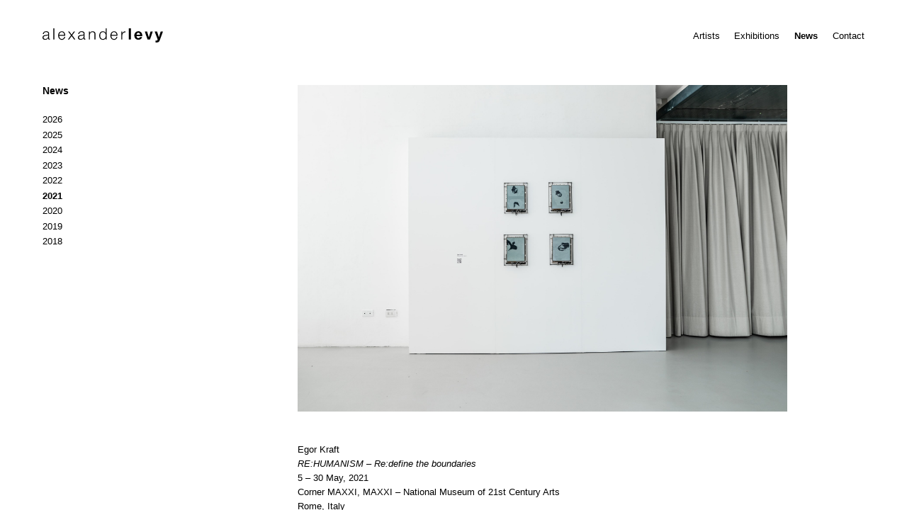

--- FILE ---
content_type: text/html; charset=UTF-8
request_url: https://alexanderlevy.de/news/egor-kraft-maxxi
body_size: 3770
content:
<!doctype html>
<html lang="en-US">
<head>
	<meta charset="UTF-8">
    <meta name="viewport" content="width=device-width, initial-scale=1, maximum-scale=1, user-scalable=0">
    <meta http-equiv="x-ua-compatible" content="ie=edge">
    <title>Egor Kraft | MAXXI | alexander levy</title>

	<title>Egor Kraft | MAXXI &#8211; alexander levy</title>
<link rel='dns-prefetch' href='//code.jquery.com' />
<link rel='stylesheet' id='slick-style-css'  href='https://alexanderlevy.de/wp-content/themes/alexander_levy_gallery/vendor/slick.css?ver=4.9.28' type='text/css' media='all' />
<link rel='stylesheet' id='alexander_levy_gallery-style-css'  href='https://alexanderlevy.de/wp-content/themes/alexander_levy_gallery/style.css?ver=20180922' type='text/css' media='all' />
<link rel="canonical" href="https://alexanderlevy.de/news/egor-kraft-maxxi/" />
    <link rel="apple-touch-icon" sizes="180x180" href="/apple-touch-icon.png">
    <link rel="icon" type="image/png" sizes="32x32" href="/favicon-32x32.png">
    <link rel="icon" type="image/png" sizes="16x16" href="/favicon-16x16.png">
    <link rel="manifest" href="/site.webmanifest">
    <link rel="mask-icon" href="/safari-pinned-tab.svg" color="#000000">
    <meta name="msapplication-TileColor" content="#000000">
    <meta name="theme-color" content="#ffffff">

</head>

<body class="news-template-default single single-news postid-3105">

    <header class="wrapper-head">
        <a href="https://alexanderlevy.de/">
            <div class="logo">
                <svg version="1.1" viewBox="0 0 230.6 26.8" xml:space="preserve" xmlns="http://www.w3.org/2000/svg">
                    <path class="alexander" d="m14.3 19.7c-0.4 0.1-0.5 0.1-0.7 0.1-0.9 0-1-0.5-1-1.2v-1.2-5.6c0-2.4 0.1-3.5-0.8-4.6-1.4-1.8-4.5-1.8-4.9-1.8-1.9 0.1-4.1 0.6-5.3 2.4-0.8 1.1-0.9 2.4-0.9 2.9h1.8c0-0.2 0.1-1 0.4-1.8 0.1-0.2 0.4-0.7 1-1.1 0.9-0.6 1.8-0.8 2.9-0.8 2.1 0 3.2 0.7 3.7 1.6 0.3 0.7 0.3 1.5 0.3 1.8 0 0.1 0.1 0.9-0.4 1.3-0.5 0.5-1.7 0.7-3.3 0.8-1.7 0.2-3.9 0.3-5.3 1.3-1.7 1.2-1.8 2.9-1.8 3.6 0 1.8 1 4.3 5 4.3 0.9 0 3.4-0.1 5.2-2.2 0.3-0.3 0.4-0.5 0.6-0.9 0 0.8 0 1.9 0.8 2.4 0.4 0.3 0.8 0.4 1.2 0.4 0.5 0 1-0.1 1.5-0.2v-1.5zm-3.6-4.3c0 0.9-0.1 1.3-0.3 1.7s-0.4 1-1.2 1.7c-1.4 1.2-3.2 1.4-3.8 1.4-2.8 0-3.5-1.8-3.5-2.9 0-0.7 0.2-1.2 0.4-1.4 0.1-0.2 0.3-0.5 0.8-0.8 1.2-0.8 3.9-1 5.3-1.2 0.9-0.2 1.6-0.3 1.9-0.5 0.2-0.1 0.3-0.2 0.4-0.3v2.3zm12-15.4h-1.9v21.3h1.9v-21.3zm20.8 14.1c0-1 0.2-4.9-2.8-7.3-0.6-0.5-1.9-1.3-3.9-1.3-3.3 0-5.6 2.2-6.5 5.2-0.3 1.3-0.3 2.6-0.3 3.1 0 0.9 0.1 4.6 2.9 6.7 1.6 1.2 3.3 1.3 4.1 1.3 1.1 0 2-0.2 2.4-0.4 1.2-0.5 3.4-1.8 4-5.2h-1.8c-0.2 0.7-0.3 1-0.4 1.3-0.2 0.3-0.4 0.9-1.1 1.5-0.5 0.5-1.4 1.2-3.1 1.2s-3-0.6-3.9-1.9c-1.1-1.7-1.1-3.6-1.2-4.2h11.6zm-11.6-1.6c0.1-0.8 0.2-1.5 0.5-2.3 0.8-1.9 2.4-3.2 4.4-3.2 2.3 0 4 1.6 4.6 3.8 0.2 0.8 0.2 1.4 0.2 1.7h-9.7zm30.4-6.6h-2.3l-4.4 5.9-4.3-5.9h-2.4l5.6 7.3-6 8.1h2.3l4.9-6.7 4.9 6.7h2.4l-6.1-8.2 5.4-7.2zm19.9 13.8c-0.4 0.1-0.5 0.1-0.7 0.1-0.9 0-1-0.5-1-1.2v-1.2-5.6c0-2.4 0.1-3.5-0.8-4.6-1.4-1.8-4.5-1.8-4.9-1.8-2 0-4.1 0.5-5.3 2.3-0.8 1.1-0.9 2.4-0.9 2.9h1.8c0-0.2 0.1-1 0.4-1.8 0.1-0.2 0.4-0.7 1-1.1 0.8-0.5 1.8-0.7 2.8-0.7 2.1 0 3.2 0.7 3.7 1.6 0.3 0.7 0.3 1.5 0.3 1.8 0 0.1 0.1 0.9-0.4 1.3-0.5 0.5-1.7 0.7-3.3 0.8-1.7 0.2-3.9 0.3-5.3 1.3-1.6 1.2-1.8 2.9-1.8 3.6 0 1.8 1 4.3 5 4.3 0.9 0 3.4-0.1 5.2-2.2 0.3-0.3 0.4-0.5 0.6-0.9 0 0.8 0 1.9 0.8 2.4 0.4 0.3 0.8 0.4 1.2 0.4 0.5 0 1-0.1 1.5-0.2l0.1-1.5zm-3.6-4.3c0 0.9-0.1 1.3-0.3 1.7s-0.4 1-1.2 1.7c-1.4 1.2-3.2 1.4-3.8 1.4-2.8 0-3.5-1.8-3.5-2.9 0-0.7 0.2-1.2 0.4-1.4 0.1-0.2 0.3-0.5 0.8-0.8 1.2-0.8 3.9-1 5.3-1.2 0.9-0.2 1.6-0.3 1.9-0.5 0.2-0.1 0.3-0.2 0.4-0.3v2.3zm10.1 5.9h1.9v-7.7c0-1.7 0.1-3.5 1.3-4.9 0.9-1.1 2.3-1.6 3.7-1.6 0.4 0 1.5 0 2.5 0.7 1.4 1.1 1.4 2.6 1.4 4.2v9.3h1.9v-9.9c0-1.7-0.1-2.3-0.5-3.1-0.3-0.6-0.6-1.1-0.8-1.2-0.6-0.6-2-1.6-4.1-1.6-2.6 0-4 1.2-4.7 2.1l-0.8 1.2v-2.9h-1.8v15.4zm34.1-21.3h-1.8v8.8c-0.3-0.6-0.5-1-1-1.5-1.6-1.7-3.8-1.8-4.5-1.8-3.1 0-4.8 1.8-5.4 2.7-1.5 2.1-1.5 4.7-1.5 5.6 0 1 0 3.7 2 5.9 0.8 0.8 2.2 2.1 5 2.1 2.6 0 3.9-1.1 4.6-1.9 0.6-0.7 0.8-1.2 1-1.6v3h1.7v-21.3h-0.1zm-7.1 7.1c2.6 0 4.5 1.7 5.1 4.2 0.2 1 0.2 2 0.2 2.4 0 1.9-0.4 3.9-1.8 5.2-1 0.9-2.1 1.4-3.5 1.4-1 0-2-0.3-2.9-0.9-2.4-1.8-2.4-5.1-2.4-5.8s0-4.5 2.9-6c1-0.5 2-0.6 2.4-0.5zm27.9 7c0-1 0.2-4.9-2.8-7.3-0.6-0.5-1.9-1.3-3.9-1.3-3.3 0-5.6 2.2-6.5 5.2-0.4 1.4-0.5 2.6-0.5 3.1 0 0.9 0.1 4.6 2.9 6.7 1.6 1.2 3.3 1.3 4.1 1.3 1.1 0 2-0.2 2.4-0.4 1.2-0.5 3.4-1.8 4-5.2h-1.8c-0.2 0.7-0.3 1-0.4 1.3-0.2 0.3-0.4 0.9-1.1 1.5-0.5 0.5-1.4 1.2-3.1 1.2s-3-0.6-3.9-1.9c-1.1-1.7-1.1-3.6-1.2-4.2h11.8zm-11.6-1.6c0.1-0.8 0.2-1.5 0.5-2.3 0.8-1.9 2.3-3.2 4.4-3.2 2.3 0 4 1.6 4.6 3.8 0.2 0.8 0.2 1.4 0.2 1.7h-9.7zm26.6-6.8c-1 0-3.7 0-5.3 2.5-0.3 0.5-0.5 0.9-0.7 1.4v-3.7h-1.8v15.4h1.9v-6.3c0-1.8 0-3.7 1-5.3 1.1-1.5 2.7-2 3.3-2.1s1.5-0.1 1.7-0.1v-1.8h-0.1z"/>
                    <path class="levy" d="m169.3 0h-4.2v21.3h4.2v-21.3zm21.8 14.7c0-1.1 0.2-5.4-3.2-7.9-1.8-1.3-3.6-1.4-4.4-1.4-4.7 0-7.8 3.7-7.8 8.2 0 3.2 1.5 6.2 4.5 7.5 1.4 0.6 2.8 0.6 3.3 0.6 0.4 0 1.7 0 2.9-0.5 1.7-0.6 3.1-1.9 3.8-3.5 0.3-0.5 0.4-1.1 0.5-1.3h-4c-0.2 0.5-0.4 0.7-0.5 0.9-0.8 1.2-2 1.3-2.5 1.3-2.6 0-3.3-1.8-3.5-2.7-0.1-0.5-0.1-1.1-0.2-1.3h11.1v0.1zm-11-2.8c0.1-0.8 0.2-1.2 0.4-1.6 0.6-1.2 1.7-1.9 3-1.9 1.2 0 2.4 0.7 2.9 1.9 0.3 0.7 0.4 1.4 0.4 1.6h-6.7zm30.9-6h-4.2l-3.3 11.2-3.3-11.2h-4.4l5.3 15.4h4.7l5.2-15.4zm19.6 0h-4.4l-3.4 11-3.5-11h-4.6l5.4 14.3c0.1 0.4 0.2 0.8 0.2 1.2 0 0.8-0.3 1.1-0.5 1.4-0.4 0.4-0.8 0.5-1.9 0.5h-1.7v3.5h2.8c0.8 0 2.7 0.1 4.2-1.8 0.6-0.8 1-1.8 1.8-3.8l5.6-15.3z"/>
                </svg>
            </div>
        </a>
        <div id="burgericon">
            <div class="burgericon-left"></div>
            <div class="burgericon-right"></div>
        </div>
        <nav class="nav-main">
            <div class="menu-main-container"><ul id="primary-menu" class="menu"><li id="menu-item-357" class="menu-item menu-item-type-post_type menu-item-object-page menu-item-357"><a href="https://alexanderlevy.de/artists">Artists</a></li>
<li id="menu-item-330" class="menu-item menu-item-type-post_type menu-item-object-page menu-item-330"><a href="https://alexanderlevy.de/exhibitions/current">Exhibitions</a></li>
<li id="menu-item-1285" class="menu-item menu-item-type-post_type menu-item-object-page menu-item-1285 current-menu-item"><a href="https://alexanderlevy.de/news">News</a></li>
<li id="menu-item-198" class="menu-item menu-item-type-post_type menu-item-object-page menu-item-198"><a href="https://alexanderlevy.de/contact">Contact</a></li>
</ul></div>        </nav>
    </header>

    <div class="wrapper-main">

    <div id="primary" class="content-area">

        <aside id="subnav">

            
                
                                                                                                                                                                                                                                                                                                                                                                                                                                                                                                                                                                                                                                                                                                                                                                                                                                                                                                                                                                                                                                                                                                                                                                                                                                                                                                                                                                                                                                                                                                                                                                                                                                                                                                                                                                                                                                                                                                                                                                                                                                                                                                                                                                                                                                                                                                                                                                                                                                                                                                                                                                                                                                                                                                                                                                                                                                                                                                                                                                                                                                                                                                                                                                                                                                                                                                                                                                                                                                                                                                                                                                                                                                                                                                                                                                                                                                                                                                                                                                                                                                                                                                                                                                                                                                                                                                                                                                                                                                                                                                                                                                                                                                                                                                                                                                                                                                                                                                                                                                                                                                                                                                                                                                                                                                                                                                                                                                                                                                                                                                                                                                                                                                                                                                                                                                                                                                                                                                                                                                                                                                                                                                                                                                                                                                                                                                                                                                                                                                                                                                                                                                                                                                                                                                                                                                                                                                                                                                                                                                                                                                                                                                                                                                                                                                                                                                                                                                                                                                                                                                                                                                                                                                                                                                                                                                                                                                                                                                                                                                                                                                                                                                                                                                                                                                                                                                                                                                                                                                                                                                                                                                                                                                                                                                                                                                                                                                                                                                                                                                                                                                                                                                                                                                                                                                                                                                                                                                                                                                                                                                                                                                                                                                                                                                                                                                                                                                                                                                                                                                                                                                                                                                                                                                                                                                                                                                                                                                                                                                                                                                                                                                                                                                                                                                                                                                                                                                                                                                                                                                                                                                                                                                                                                                                                                                                                                                                                                                                                                                                                                                                                                                                                                                                                                                                                                                                                                                                                                                                                                                                                                                                                                                                                                                                                                                                                                                                                                                                                                                                                                                                                                                                                                                                                                                                                                                                                                                                                                                                                                                                                                                                                                                                                                                                                                                                                                                                                                                                                                                                                                                                                                                                                                                                                                                                                                                                                                                                                                                                                                                                                                                                                                                                                                                                                                                                                                                                                                                                                                                                                                                                                                                                                                                                                                                                                                                                                                                                                                                                                                                                                                                                                                                                                                                                                                                                                                                                                                                                                                                                                                                                                                                                                                                                                                                                                                                                                                                                                                                                                                                                                                                                                                                                                                                                                                                                                                                                                                                                                                                                                                                                                                                                                                                                                                                                                                                                                                                                                                                                                                                                                                                                                                                                                                                                                                                                                                                                                                                                                                                                                                                                                                                                                                                                                                                                                                                                                                                                                                                                                                                                                                                                                                                                                                                                                                                                                                                                                                                                                                                                                                                                                                                                                                                                                                                                                                                                                                                                                                                                                                                                                                                                                                                                                                                                                                                                                                                                                                                                                                                                                                                                                                                                                                                                                                                                                                                                                                                                                                                                                                                                                                                                                                                                                                                                                                                                                                                                                                                                                                                                                                                                                                                                                                                                                                                                                                                                                                                                                                                                                                                                                                                                                                                                                                                                                                                                                                                                                                                                                                                                                                                                                                                                                                                                                                                                                                                                                                                                                                                                                                                                                                                                                                                                                                                                                                                                                                                                                                                                                                                                                                                                                                                                                                                                                                                                                                                                                                                                                                                                                                                                                                                                                                                                                                                                                                                                                                                                                                                                                                                                                                                                                                                                                                                                                                                                                                                                                                                                                                                                                                                                                                                                                                                                                                                                                                                                                                                                                                                                                                                                                                                                                                                                                                                                                                                                                                                                                                                                                                                                                                                                                                                                                                                                                                                                                                                                                                                                                                                                                                                                                                                                                                                                                                                                                                                                                                                                                                                                                                                                                                                                                                                                                                                                                                                                                                                                                                                                                                                                                                                                                                                                                                                                                                                                                                                                                                                                                                                                                                                                                                                                                                                                                                                                                                                                                                                                                                                                                                                                                                                                                                                                                                                                                                                                                                                                                                                                                                                                                                                                                                                                                                                                                                                                                                                                                                                                                                                                                                                                                                                                                                                                                                                                                                                                                                                                                                                                                                                                                                                                                                                                                                                                                                                                                                                                                                                                                                                                                                                                                                                                                                                                                                                                                                                                                                                                                                                                                                                                                                                                                                                                                                                                                                                                                                                                                                                                                                                                                                                                                                                                                                                                                                                                                                                                                                                                                                                                                                                                                                                                                                                                                                                                                                                                                                                                                                                                                                                                                                                                                                                                                                                                                                                                                                                                                                                                                                                                                                                                                                                                                                                                                                                                                                                                                                                                                                                                                                                                                                                                                                                                                                                                                                                                                                                                                                                                                                                                                                                                                                                                                                                                                                                                                                                                                                                                                                                                                                                                                                                                                                                                                                                                                                                                                                                                                                                                                                                                                                                                                                                                                                                                                                                                                                                                                                                                                                                                                                                                                                                                                                                                                                                                                                                                                                                                                                                                                                                                                                                                                                                                                                                                                                                                                                                                                                                                                                                                                                                                                                                                                                                                                                                                                                                                                                                                                                                                                                                                                                                                                                                                                                                                                                                                                                                                                                                                                                                                                                                                                                                                                                                                                                                                                                                                                                                                                                                                                                                                                                                                                                                                                                                                                                                                                                                                                                                                                                                                                                                                                                                                                                                                                                                                                                                                                                                                                                                                                                                                                                                                                                                                                                                                                                                                                                                                                                                                                                                                                                                                                                                                                                                                                                                                                                                                                                                                                                                                                                                                                                                                                                                                                                                                                                                                                                                                                                                                                                                                                                                                                                                                                                                                                                                                                                                                                                                                                                                                                                                                                                                                                                                                                                                                                                                                                                                                                                                                                                                                                                                                                                                
                    
                

            <h1 class="entry-title">News</h1>

            <ul id="news-year-nav">

                                                                                    <li class="menu-item menu-item-news"><a href="https://alexanderlevy.de/news#2026">2026</a></li>
                                                                                                        <li class="menu-item menu-item-news"><a href="https://alexanderlevy.de/news#2025">2025</a></li>
                                                                                                        <li class="menu-item menu-item-news"><a href="https://alexanderlevy.de/news#2024">2024</a></li>
                                                                                                        <li class="menu-item menu-item-news"><a href="https://alexanderlevy.de/news#2023">2023</a></li>
                                                                                                        <li class="menu-item menu-item-news"><a href="https://alexanderlevy.de/news#2022">2022</a></li>
                                                                                                        <li class="menu-item menu-item-news current-menu-item"><a href="https://alexanderlevy.de/news#2021">2021</a></li>
                                                                                                        <li class="menu-item menu-item-news"><a href="https://alexanderlevy.de/news#2020">2020</a></li>
                                                                                                        <li class="menu-item menu-item-news"><a href="https://alexanderlevy.de/news#2019">2019</a></li>
                                                                                                        <li class="menu-item menu-item-news"><a href="https://alexanderlevy.de/news#2018">2018</a></li>
                                    
            </ul>

            <div class="exhibition-info">
                
                                
                            </div>


        </aside>

        <main id="main" class="site-main exhibition-current">

            
                
                <div class="image image-big">
                                                                    <figure>
                                                            <div class="image-container">
                                    <img src="https://alexanderlevy.de/wp-content/uploads/2021/05/Egor-Kraft_Chinese-Ink-2.jpg" />
                                </div>
                                <figcaption>
                                    <h2></h2>
                                    <p></p>
                                </figcaption>
                                                    </figure>
                                    </div>

            
            
            <div class="press-text">
                <p>
                    <p>Egor Kraft<br />
<em>RE:HUMANISM &#8211; Re:define the boundaries</em><br />
5 &#8211; 30 May, 2021<br />
Corner MAXXI, MAXXI &#8211; National Museum of 21st Century Arts<br />
Rome, Italy</p>
<p>&nbsp;</p>
<p>The transformations of the concepts of Body and Identity in the era of Artificial Intelligence and the resulting political implications, the new modes of producing knowledge and the changes introduced by robotics and machine learning, the definition of an anthropological approach to AI and visions on the future of our planet. These are the central themes of this second edition of Re:Humanism that the artists have interpreted following multiple trajectories and focusing on a series of elements able to create a new vision of human-centered technological development.</p>
<p>For booking information please <a href="https://www.maxxi.art/en/events/redefine-the-boundaries/">click here</a>.</p>
                </p>
            </div>

            
        </main><!-- #main -->
    </div><!-- #primary -->


	</div><!-- .wrapper-main -->

<script type='text/javascript' src='https://code.jquery.com/jquery-3.2.1.min.js'></script>
<script type='text/javascript' src='https://alexanderlevy.de/wp-content/themes/alexander_levy_gallery/vendor/slick.min.js'></script>
<script type='text/javascript' src='https://alexanderlevy.de/wp-content/themes/alexander_levy_gallery/js/scripts.js?ver=20180922'></script>

</body>
</html>
